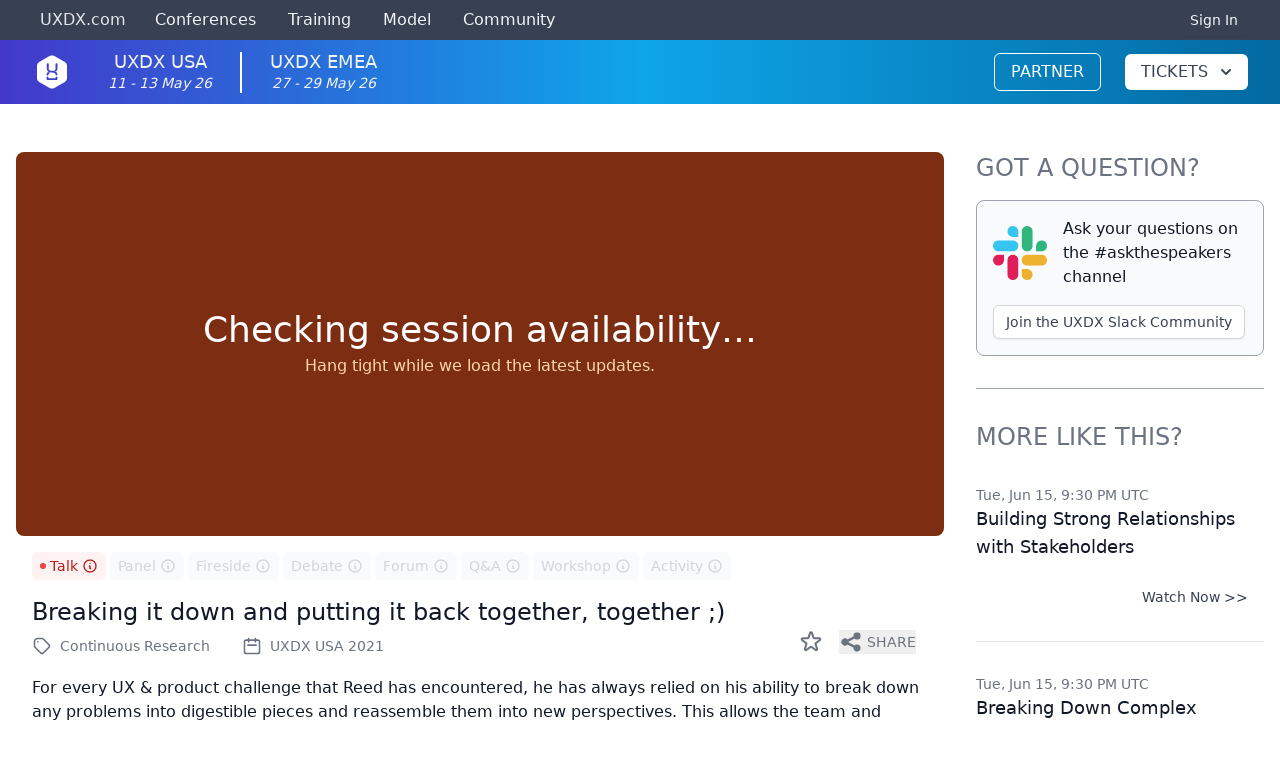

--- FILE ---
content_type: image/svg+xml
request_url: https://uxdx.com/static/slack-8dc0c38e758b7c394f61aa02880a6ded.svg
body_size: 15151
content:
<svg width="54" height="55" viewBox="0 0 54 55" fill="none" xmlns="http://www.w3.org/2000/svg" xmlns:xlink="http://www.w3.org/1999/xlink">
<rect y="0.5" width="54" height="54" fill="url(#pattern0)"/>
<defs>
<pattern id="pattern0" patternContentUnits="objectBoundingBox" width="1" height="1">
<use xlink:href="#image0" transform="scale(0.0025)"/>
</pattern>
<image id="image0" width="400" height="400" xlink:href="[data-uri]"/>
</defs>
</svg>
